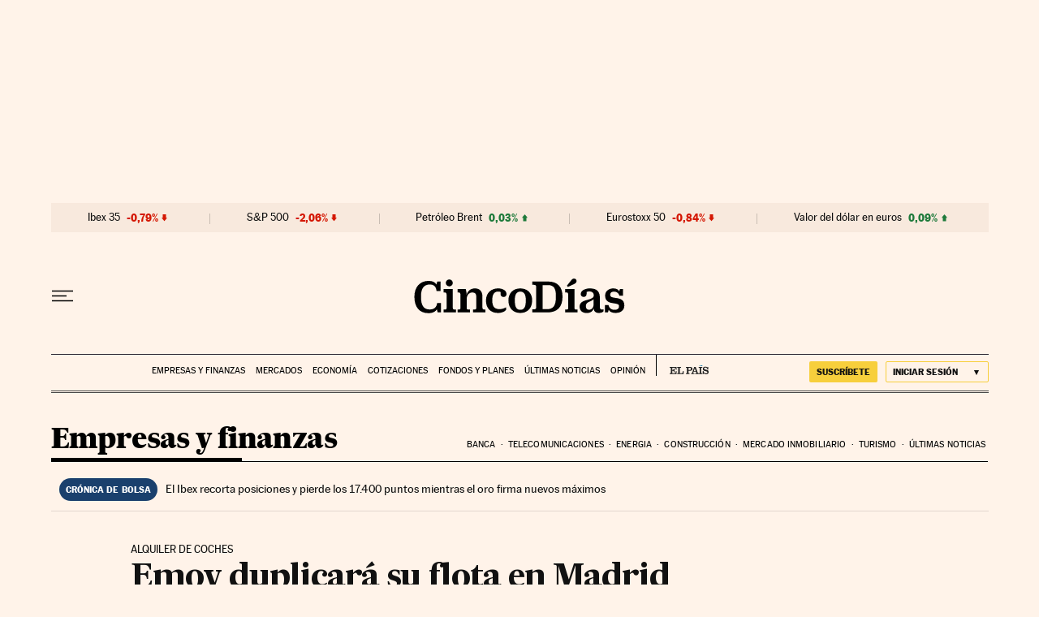

--- FILE ---
content_type: application/javascript; charset=utf-8
request_url: https://fundingchoicesmessages.google.com/f/AGSKWxX2z32le6EwvUuKvB1ytpBygHaI3FhRtr0TR8RoOKyKYcqr4z6p45XKtyyIKJQE-vfowqgocon6hIfhDBD-eKvmmSrAz-OiUPBfVvN3B5HKtqcf5ymXxiWmnk7wifJ0e9UD0jMIl-iN9PikVGC8koZCe-K62oi_OFP4StlS4E8hd5rTtSFrL9kKRbGx/_-ad-marker./adsrotate1left./show_ad./td-ads-/processing/impressions.asp?
body_size: -1289
content:
window['9e187865-efb8-46ad-86bb-17bf51166493'] = true;

--- FILE ---
content_type: application/javascript; charset=utf-8
request_url: https://fundingchoicesmessages.google.com/f/AGSKWxWfkj-mPQDd_MEOkHBn0dK_GOLCyZfEsRZs3i0tJXwQZVcUXLMG-Dg3FSLBP0ox5k3eRzps-nHAVvvTBrz72rEiHZ-WgrixMFVG00o8ROiZchcV8j_8xzI8kz1oF2t1AL3LurU=?fccs=W251bGwsbnVsbCxudWxsLG51bGwsbnVsbCxudWxsLFsxNzY4OTk3MzQ3LDE4MDAwMDAwXSxudWxsLG51bGwsbnVsbCxbbnVsbCxbNyw2XSxudWxsLG51bGwsbnVsbCxudWxsLG51bGwsbnVsbCxudWxsLG51bGwsbnVsbCwxXSwiaHR0cHM6Ly9jaW5jb2RpYXMuZWxwYWlzLmNvbS9jaW5jb2RpYXMvMjAxNi8xMi8xOS9lbXByZXNhcy8xNDgyMTQ3MTI1XzA5ODI1OC5odG1sIixudWxsLFtbOCwiOW9FQlItNW1xcW8iXSxbOSwiZW4tVVMiXSxbMTYsIlsxLDEsMV0iXSxbMTksIjIiXSxbMTcsIlswXSJdLFsyNCwiIl0sWzI5LCJmYWxzZSJdXV0
body_size: 98
content:
if (typeof __googlefc.fcKernelManager.run === 'function') {"use strict";this.default_ContributorServingResponseClientJs=this.default_ContributorServingResponseClientJs||{};(function(_){var window=this;
try{
var qp=function(a){this.A=_.t(a)};_.u(qp,_.J);var rp=function(a){this.A=_.t(a)};_.u(rp,_.J);rp.prototype.getWhitelistStatus=function(){return _.F(this,2)};var sp=function(a){this.A=_.t(a)};_.u(sp,_.J);var tp=_.ed(sp),up=function(a,b,c){this.B=a;this.j=_.A(b,qp,1);this.l=_.A(b,_.Pk,3);this.F=_.A(b,rp,4);a=this.B.location.hostname;this.D=_.Fg(this.j,2)&&_.O(this.j,2)!==""?_.O(this.j,2):a;a=new _.Qg(_.Qk(this.l));this.C=new _.dh(_.q.document,this.D,a);this.console=null;this.o=new _.mp(this.B,c,a)};
up.prototype.run=function(){if(_.O(this.j,3)){var a=this.C,b=_.O(this.j,3),c=_.fh(a),d=new _.Wg;b=_.hg(d,1,b);c=_.C(c,1,b);_.jh(a,c)}else _.gh(this.C,"FCNEC");_.op(this.o,_.A(this.l,_.De,1),this.l.getDefaultConsentRevocationText(),this.l.getDefaultConsentRevocationCloseText(),this.l.getDefaultConsentRevocationAttestationText(),this.D);_.pp(this.o,_.F(this.F,1),this.F.getWhitelistStatus());var e;a=(e=this.B.googlefc)==null?void 0:e.__executeManualDeployment;a!==void 0&&typeof a==="function"&&_.To(this.o.G,
"manualDeploymentApi")};var vp=function(){};vp.prototype.run=function(a,b,c){var d;return _.v(function(e){d=tp(b);(new up(a,d,c)).run();return e.return({})})};_.Tk(7,new vp);
}catch(e){_._DumpException(e)}
}).call(this,this.default_ContributorServingResponseClientJs);
// Google Inc.

//# sourceURL=/_/mss/boq-content-ads-contributor/_/js/k=boq-content-ads-contributor.ContributorServingResponseClientJs.en_US.9oEBR-5mqqo.es5.O/d=1/exm=ad_blocking_detection_executable,kernel_loader,loader_js_executable/ed=1/rs=AJlcJMwtVrnwsvCgvFVyuqXAo8GMo9641A/m=cookie_refresh_executable
__googlefc.fcKernelManager.run('\x5b\x5b\x5b7,\x22\x5b\x5bnull,\\\x22elpais.com\\\x22,\\\x22AKsRol9ogZQnfDNCwgjsJw4B_eh7qS7C6c717cOPQJbqYnp9nNcmxs4fEtcTsqR_UTKyUdYKtMJqJsyuAmE-eFuKemU2Ykw6aI08SkfufgEZDofE0bPQiwhL1Ak1UkpMmdKbK6HTItJNQeqtJGLCUDjSxhdUq6s9Zg\\\\u003d\\\\u003d\\\x22\x5d,null,\x5b\x5bnull,null,null,\\\x22https:\/\/fundingchoicesmessages.google.com\/f\/AGSKWxV9ZkhhNIzg10uw8xcmxN-JkAcAssHwz9oIVfMl9uS8DLsYgwOUUctUvsqDmm0hYwX4RPPrOTZhcOs-WTRdJ1nLzQTrpgglMtxcVViHO6g_mraTJp5kYLa6y6fHr1JOMORK3io\\\\u003d\\\x22\x5d,null,null,\x5bnull,null,null,\\\x22https:\/\/fundingchoicesmessages.google.com\/el\/AGSKWxVmI0wy-guy0RfU4FruEPlrn0w1VyC_8Frt4JO21t0May4s8I3btG2-IDaMDOgNgC2HmPLku58HcUpJnRCAc7FsPXrDw6ACYF6Jc43j8azS8cYteZvzIXswoMsZ-R0p7SIuXv8\\\\u003d\\\x22\x5d,null,\x5bnull,\x5b7,6\x5d,null,null,null,null,null,null,null,null,null,1\x5d\x5d,\x5b3,1\x5d\x5d\x22\x5d\x5d,\x5bnull,null,null,\x22https:\/\/fundingchoicesmessages.google.com\/f\/AGSKWxV3XvVkC5dZd2sWJC8VAossdwHi5sXDjdHiH9XnKVpczWMpaJhZQcI9qIjR1dbynwmGYCu2Qgxoc5iTVJpOmcOq9MBB17MMo8EJZUZ1QWHiaDm4flaRbyGgmQVY4Cou7Yo9hqs\\u003d\x22\x5d\x5d');}